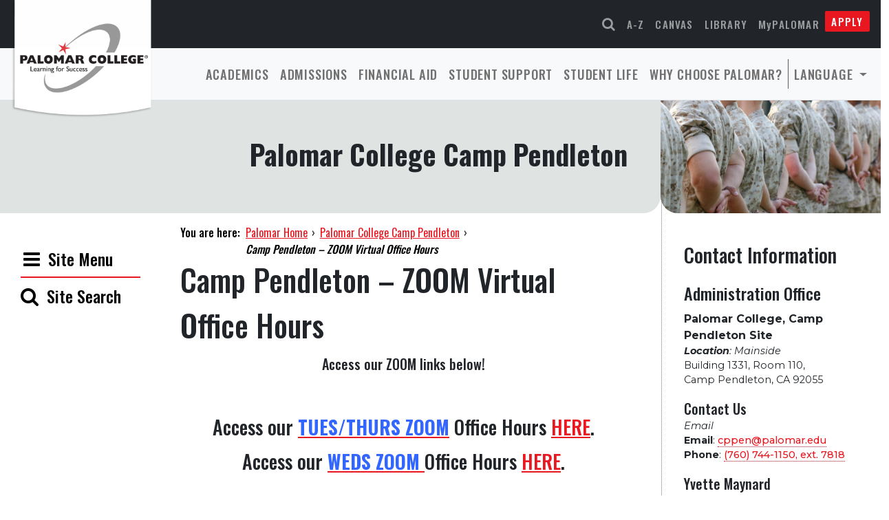

--- FILE ---
content_type: text/css; charset=UTF-8
request_url: https://www.palomar.edu/camppendleton/wp-content/themes/palomar-twentytwentytwo/style.css?ver=1.16.4
body_size: 1256
content:
/*!
Theme Name: Palomar Twenty Twenty-Two
Theme URI: http://www.palomar.edu/atrc/
Author: cnorcross, khelming
Author URI: https://www.palomar.edu/atrc/
Description: The official Palomar College WordPress theme.
Version: 1.16.4
Tested up to: 6.0
Requires PHP: 5.6
License: GNU General Public License v2 or later
License URI: LICENSE
Text Domain: palomar-twentytwentytwo

This theme, like WordPress, is licensed under the GPL.
Use it to make something cool, have fun, and share what you've learned.

Palomar Twenty Twenty-Two is based on Underscores https://underscores.me/, (C) 2012-2020 Automattic, Inc.
Underscores is distributed under the terms of the GNU GPL v2 or later.
*/

@import './assets/css/app.css';

/* Bread Crumb custom styles */
.breadcrumb {
  padding-top: 0.5rem !important;
  /*padding-bottom:  1rem !important;*/
  padding-left: 0.5rem !important;
}

.trail-items li::after {
  content:  "" !important;
  padding: 0 0 0 0.5em !important;
}

.breadcrumb-item + .breadcrumb-item::before {
  content: ">";
}

.breadcrumbs .trail-items {
  display:  flex !important;
}

/* A-Z Index */
#loading-icon-container {
  padding: 2rem;
}

/* Off Canvas Menu */
.current-menu-parent ul {
  display: block;
}

/* Blog page */
#content {
  padding: 0 3rem 6rem;
}

/* Cludo Autocomplete */
ul#search_autocomplete{
  margin-top: 1.5rem !important;
}
ul#search_autocomplete li{
  cursor: pointer !important;
}
ul#search_autocomplete li:hover{
  background-color: #ECEDEE !important;
}

/* Unified error styling across all forms */
.invalid-feedback {
  color: #b00020;        /* unify color */
  font-size: 0.875rem;   /* unify size */
  margin-top: 0.5rem;   /* spacing from input */
  margin-bottom: 0.5rem;   /* spacing from input */
}

/* Optional (keeps borders consistent with your palette) */
.form-control.is-invalid {
  border-color: #b00020;
  box-shadow: none;
}

#subsite-inline-search-input.is-invalid + .invalid-feedback {
  margin-top: 0.25rem;
}

/* --------------------------------------------------------------------------
Breadcrumbs (WCAG-safe) — label fixed, crumbs wrap in their own column
-------------------------------------------------------------------------- */

/* Never use pseudo-element separators (avoid 1.3.1 flags) */
.breadcrumb-item + .breadcrumb-item::before,
.trail-items li::after { content: none !important; }

/* Disable Bootstrap’s divider var — we render a real DOM separator */
.breadcrumb { --bs-breadcrumb-divider: ""; }

/* Use GRID: col 1 = label, col 2 = crumb list */
.breadcrumb-container {
  display: grid;
  grid-template-columns: max-content 1fr;  /* label width auto; crumbs take the rest */
  column-gap: .5rem;                       /* space between label and first crumb */
  align-items: start;
}

/* Label stays on a single line */
.you-are-here {
  font-weight: 600;
  white-space: nowrap;
  margin-right: 0;                         /* grid gap handles spacing */
}

/* Crumb list wraps naturally inside its column */
.breadcrumb-container .breadcrumb,
.breadcrumb-container .trail-items {
  display: flex;
  flex-wrap: wrap;
  align-items: baseline;
  gap: .25rem;
  margin: 0 !important;
  padding: 0 !important;
  list-style: none;
  background: transparent;
  white-space: normal;                     /* allow wrapping */
  overflow-wrap: anywhere;                 /* break long tokens/URLs */
  word-break: break-word;                  /* break long words */
  min-width: 0;                            /* flexbox shrink fix */
}

/* Items: allow shrink/wrap */
.breadcrumb-item,
.breadcrumb-item a {
  min-width: 0;
  white-space: normal;
  overflow-wrap: anywhere;
  word-break: break-word;
}

/* Real DOM separator spacing/behavior */
.breadcrumb-separator,
.trail-items .sep,
.breadcrumb .sep {
  display: inline-flex !important;
  align-items: center;
  margin: 0 .4rem;
  line-height: 1;
  flex: 0 0 auto;
  visibility: visible !important;
  opacity: 1 !important;
  white-space: nowrap;
}

/* Optional: a touch of emphasis on the label */
.you-are-here { font-weight: 600; margin-right: .25rem; }

#subsite-inline-search-input.is-invalid + .invalid-feedback {
  margin-top: 0.25rem;
  /* (optional) tighten on small screens */
  @media (max-width: 576px) 
  {
    .breadcrumb-container { column-gap: .4rem; }
    .breadcrumb-container .breadcrumb { gap: .2rem; }
  }
}

/* --------------------------------------------------------------------------
Subsite Menu: Accessible Dropdown Visibility Fix
-------------------------------------------------------------------------- */

/* Default state: all dropdowns hidden */
#subsite-menu .menu-item-has-children > ul.sub-menu {
  display: none !important;
}

/* Visible when parent is active (keyboard or mouse) */
#subsite-menu .menu-item-has-children.is-open > ul.sub-menu {
  display: block !important;
}

/* --------------------------------------------------------------------------
   Subsite menu caret rotation (driven by .is-open on the LI)
   -------------------------------------------------------------------------- */
#subsite-menu .menu-item-has-children > a .fa.right,
#subsite-menu .menu-item-has-children > a .fa-chevron-down {
  transition: transform 0.2s ease-in-out;
  transform: rotate(0deg);
}

#subsite-menu .menu-item-has-children.is-open > a .fa.right,
#subsite-menu .menu-item-has-children.is-open > a .fa-chevron-down {
  transform: rotate(180deg);
}